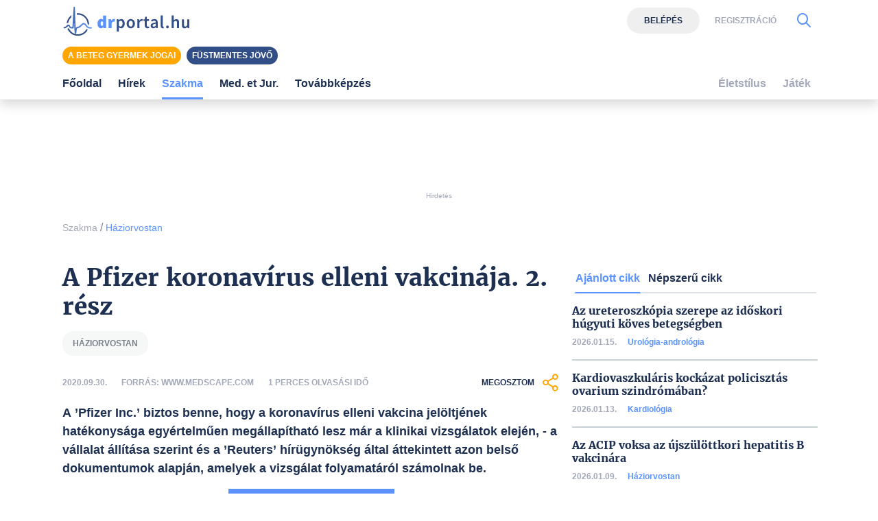

--- FILE ---
content_type: text/html; charset=UTF-8
request_url: https://www.drportal.hu/cikkek/haziorvostan/28367/a-pfizer-koronavirus-elleni-vakcinaja-2-resz
body_size: 10741
content:

<!DOCTYPE html>
<html xmlns="http://www.w3.org/1999/xhtml"
	  lang="hu">
<head prefix="og: https://ogp.me/ns#
			  fb: https://www.facebook.com/2008/fbml">
	<base href="https://www.drportal.hu/">
<meta name="csrf-name" content="csrf_test_name"/>
<meta name="csrf-token" content="af92f07be41f8f6c2f1affc6ca2457ef"/>
<meta charset="utf-8">
<meta name="viewport" content="width=device-width, initial-scale=1"/>
<meta name="format-detection" content="telephone=no">
<title>A Pfizer koronavírus elleni vakcinája. 2. rész</title>

	<meta name="robots" content="index,follow">

<meta name="keywords" content="háziorvostan">
<meta name="description" content="A ’Pfizer Inc.’ biztos benne, hogy a koronavírus elleni vakcina jelöltjének hatékonysága egyértelműen megállapítható lesz már a klinikai vizsgálatok elején, - a vállalat állítása szerint és a ’Reuters’...">
<meta property="og:type" content="article" >
	<meta property="og:url" content="https://www.drportal.hu/cikkek/haziorvostan/28367/a-pfizer-koronavirus-elleni-vakcinaja-2-resz" >
	<meta property="og:locale" content="hu_HU" >
	<meta property="og:site_name" content="DRportal.hu" >
	<meta  content="Háziorvostan" property="article:section">
	<meta  content="A Pfizer koronavírus elleni vakcinája. 2. rész" property="og:title">
	<meta property="og:description" content="A ’Pfizer Inc.’ biztos benne, hogy a koronavírus elleni vakcina jelöltjének hatékonysága egyértelműen megállapítható lesz már a klinikai vizsgálatok elején, - a vállalat állítása szerint és a ’Reuters’..." >
	
	<link rel="canonical" href="https://www.drportal.hu/cikkek/haziorvostan/28367/a-pfizer-koronavirus-elleni-vakcinaja-2-resz">


	<link href="https://www.drportal.hu/assets/vendor/ganlanyuan/tiny-slider/dist/tiny-slider.css?v1649937890" rel="stylesheet"/>
	
<link rel="shortcut icon" href="https://www.drportal.hu/assets/images/favicon/favicon.ico" type="image/x-icon"/>
<link rel="apple-touch-icon" sizes="57x57" href="https://www.drportal.hu/assets/images/favicon/apple-icon-57x57.png">
<link rel="apple-touch-icon" sizes="60x60" href="https://www.drportal.hu/assets/images/favicon/apple-icon-60x60.png">
<link rel="apple-touch-icon" sizes="72x72" href="https://www.drportal.hu/assets/images/favicon/apple-icon-72x72.png">
<link rel="apple-touch-icon" sizes="76x76" href="https://www.drportal.hu/assets/images/favicon/apple-icon-76x76.png">
<link rel="apple-touch-icon"
	  sizes="114x114"
	  href="https://www.drportal.hu/assets/images/favicon/apple-icon-114x114.png">
<link rel="apple-touch-icon"
	  sizes="120x120"
	  href="https://www.drportal.hu/assets/images/favicon/apple-icon-120x120.png">
<link rel="apple-touch-icon"
	  sizes="144x144"
	  href="https://www.drportal.hu/assets/images/favicon/apple-icon-144x144.png">
<link rel="apple-touch-icon"
	  sizes="152x152"
	  href="https://www.drportal.hu/assets/images/favicon/apple-icon-152x152.png">
<link rel="apple-touch-icon"
	  sizes="180x180"
	  href="https://www.drportal.hu/assets/images/favicon/apple-icon-180x180.png">
<link rel="icon"
	  type="image/png"
	  href="https://www.drportal.hu/assets/images/favicon/favicon-32x32.png"
	  sizes="32x32">
<link rel="icon"
	  type="image/png"
	  href="https://www.drportal.hu/assets/images/favicon/android-icon-192x192.png"
	  sizes="192x192">
<link rel="icon"
	  type="image/png"
	  href="https://www.drportal.hu/assets/images/favicon/favicon-96x96.png"
	  sizes="96x96">
<link rel="icon"
	  type="image/png"
	  href="https://www.drportal.hu/assets/images/favicon/favicon-16x16.png"
	  sizes="16x16">
<meta name="msapplication-TileColor" content="#6A9B3C">
<meta name="msapplication-TileImage" content="https://www.drportal.hu/assets/images/favicon/mstile-144x144.png">
<meta name="msapplication-square70x70logo" content="https://www.drportal.hu/assets/images/favicon/smalltile.png"/>
<meta name="msapplication-square150x150logo" content="https://www.drportal.hu/assets/images/favicon/mediumtile.png"/>
<meta name="msapplication-wide310x150logo" content="https://www.drportal.hu/assets/images/favicon/widetile.png"/>
<meta name="msapplication-square310x310logo" content="https://www.drportal.hu/assets/images/favicon/largetile.png"/>

<!--
<script>
    window.dataLayer = window.dataLayer || [];

    function gtag() {
        dataLayer.push(arguments);
    }

    if (localStorage.getItem('consentMode') === null) {
        gtag('consent', 'default', {
            'ad_storage': 'denied',
            'analytics_storage': 'denied',
            'personalization_storage': 'denied',
            'functionality_storage': 'denied',
            'security_storage': 'denied',
        });
    } else {
        gtag('consent', 'default', JSON.parse(localStorage.getItem('consentMode')));
    }

    if (localStorage.getItem('userId') != null) {
        window.dataLayer.push({
            'user_id': localStorage.getItem('userId')
        });
    }
</script>
-->

<link rel="preconnect" href="https://gahu.hit.gemius.pl">
<link rel="preconnect" href="https://cmp.quantcast.com">

<script>
	// (C) 2000-2012 Gemius SA - gemiusAudience -->
	//--><![CDATA[//><!--
	var pp_gemius_identifier = 'AkhKWC7gq4DKDeC_FYhMfpYT7zZdKk9N5pt9mMldUgz.I7';
	if (window.location.pathname!=='/') {
		pp_gemius_identifier = 'nGhAVIijz2f.P1_It8HD28SrLd_KKWbFy7H75L_jfRL.E7';
	}
	var pp_gemius_use_cmp = true;
	var pp_gemius_cmp_timeout = Infinity;

	// lines below shouldn't be edited
	function gemius_pending(i) {window[i] = window[i] || function () {var x = window[i + '_pdata'] = window[i + '_pdata'] || [];x[x.length] = arguments;};};gemius_pending('gemius_hit');gemius_pending('gemius_event');gemius_pending('pp_gemius_hit');gemius_pending('pp_gemius_event');(function (d, t) {try {var gt = d.createElement(t), s = d.getElementsByTagName(t)[0], l = 'http' + ((location.protocol == 'https:') ? 's' : '');gt.setAttribute('async', 'async');gt.setAttribute('defer', 'defer');gt.src = l + '://gahu.hit.gemius.pl/xgemius.js';s.parentNode.insertBefore(gt, s);} catch (e) {}})(document, 'script');
	//--><!]]>
</script>

<!-- 2016 DFP -->
	<script src="https://www.drportal.hu/kepek/DFP/drp_doubleclick.min.js?v=1681721723"></script>

<script>
	var googletag = googletag || {};
	googletag.cmd = googletag.cmd || [];

	googletag.cmd.push(function () {
		googletag.pubads().setTargeting('kategoria', '/cikkek/haziorvostan/28367/a-pfizer-koronavirus-elleni-vakcinaja-2-resz');
		googletag.pubads().setTargeting('keyword',["háziorvostan"] );
						googletag.enableServices();
	});
</script>

<!-- Google Tag Manager -->
<!-- Setting user-scoped custom events, dimensions -->
<script>
	window.dataLayer = window.dataLayer || [];
		window.dataLayer.push({'event': 'user_visit', 'eventCategory': 'Visitor', 'eventAction': 'Látogató', 'eventLabel':'', 'eventValue':0});
					</script>
<script>(function(w,d,s,l,i){w[l]=w[l]||[];w[l].push({'gtm.start':
			new Date().getTime(),event:'gtm.js'});var f=d.getElementsByTagName(s)[0],
		j=d.createElement(s),dl=l!='dataLayer'?'&l='+l:'';j.async=true;j.src=
		'https://www.googletagmanager.com/gtm.js?id='+i+dl;f.parentNode.insertBefore(j,f);
	})(window,document,'script','dataLayer','GTM-P9NTLHW');</script>
<!-- End Google Tag Manager -->

<link rel="stylesheet" href="https://www.drportal.hu/assets/css/dist/default_merged.min.css?v=1760510106">
	<style>
		#navbarSupportedContent:not(.navbar-mobile) .dropdown-menu.show {
		grid-template-rows:  1fr 1fr 1fr 1fr!important;
	}
	#navbarSupportedContent:not(.navbar-mobile) .dropdown-menu.show > *:nth-child(1),#navbarSupportedContent:not(.navbar-mobile) .dropdown-menu.show > *:nth-child(2),#navbarSupportedContent:not(.navbar-mobile) .dropdown-menu.show > *:nth-child(3),#navbarSupportedContent:not(.navbar-mobile) .dropdown-menu.show > *:nth-child(4),.nothing {
		border-left: none!important;
	}
</style>
<style>
		article.cikknezet .lead > a {
			/* These are technically the same, but use both */
			overflow-wrap: break-word;
			word-wrap: break-word;
			word-break: break-word;

			/* Adds a hyphen where the word breaks, if supported (No Blink) */
			hyphens: auto;
		}
	</style>
<style>

    .pixel-fix {
        margin-left: -2px;
    }
	
		.profession > div:not(:last-child) > div {
			border-bottom: 2px solid var(--grey2);
		}

	
	</style>
<style>
	div.popular_box > div:not(:last-child) > div {
		border-bottom: 2px solid var(--grey2);
	}
</style>
<style>.banner_leaderboard{margin-bottom:15px;}</style>
<style>
	#cikkajanlo .content > .row > div:not(:nth-last-child(-n+2)) > div {
		border-bottom: 2px solid var(--grey2);
	}
	@media screen and (max-width: 575px) {
		#cikkajanlo .content > .row > div:not(:nth-last-child(-n+1)) > div {
			border-bottom: 2px solid var(--grey2);
		}
	}
</style>
<style>
	#featured-topics {
		flex: 1;
	}
</style>

</head>
<body>

<div class="container py-2 ">
			<header>
			<div class="section  banner_leaderboard text-center"><!-- /18657929/drp-supersize-belépésnélkül -->
<div id='div-gpt-ad-1621422970245-0' style='height: 90px'>
<script>
googletag.cmd.push(function() { googletag.display('div-gpt-ad-1621422970245-0'); });
</script>
</div><p class="text-muted text-center display-1 mt-1">Hirdetés</p></div>			<div id="breadcrumb"><a class="display-3 text-font-color2" href="https://www.drportal.hu/cikkek">Szakma</a> <span class="sep">/</span> <a class="display-3 text-primary" href="https://www.drportal.hu/cikkek/haziorvostan">Háziorvostan</a></div>
		</header>
			<main id="main-container">
						<article class="cikknezet col-12 mb-5 px-0">
	
	<header>
				<h1 class="text-blue3 ">A Pfizer koronavírus elleni vakcinája. 2. rész</h1>
				<a title="Háziorvostan témakör" class="badge badge-lightgrey text-uppercase mr-2 mb-2" href="/cimkek/haziorvostan">háziorvostan</a>
				<div class="section py-3 row text-uppercase align-items-center">
			<div
				class="col-6 col-sm-auto order-0 order-sm-0 display-2 text-font-color2 font-weight-bold">2020.09.30.</div>
			<div class="col-12 col-sm-auto order-2 order-sm-1 display-2 text-font-color2 font-weight-bold">
                Forrás:
				www.medscape.com			</div>
			<div
				class="col-12 col-sm  order-3 order-sm-2 display-2 text-font-color2 font-weight-bold">1				perces olvasási idő			</div>
			<div class="col-6 col-sm-3 order-1 order-sm-3 text-right">
				<div
					role="button"
					class="share d-inline-flex align-items-center display-2 text-blue3 justify-content-end font-weight-bold"
					aria-label="Megosztom">
					Megosztom					<i class="icon-megosztas ml-2 display-9 text-orange"></i>
				</div>
			</div>
		</div>
	</header>

	<div class="cikk-content">
		<p class="lead display-6 text-blue3 font-weight-bold">
			A ’Pfizer Inc.’ biztos benne, hogy a koronavírus elleni vakcina jelöltjének hatékonysága egyértelműen megállapítható lesz már a klinikai vizsgálatok elején, - a vállalat állítása szerint és a ’Reuters’ hírügynökség által áttekintett azon belső dokumentumok alapján, amelyek a vizsgálat folyamatáról számolnak be.		</p>

        
        
                <div id="not-logged-in" class="offset-sm-4 col-12 col-sm-4 bg-primary p-3 text-white">
                    <p><strong>Kedves Olvasó!</strong></p><p>Ezt a cikket teljes terjedelmében csak regisztrált tagjaink érhetik el.</p><p>Ha Ön már korábban regisztrált a DRportalon, akkor <button class="btn-login-modal border-0 bg-transparent p-0 text-white"><strong>lépjen be</strong></button>, vagy pedig <button class="btn-reg-modal border-0 bg-transparent p-0 text-white"><strong>regisztráljon oldalunkra!</strong></button></p>                </div>

                


	</div>
        
	<footer>
		<div class="section py-3 row text-uppercase align-items-center">
			<div class="col display-2 text-font-color2 font-weight-bold">
			</div>
			<div class="col text-right">
				<div
					role="button"
					class="share d-inline-flex align-items-center display-2 text-blue3 justify-content-end font-weight-bold"
					aria-label="Megosztom">
					Megosztom					<i class="icon-megosztas ml-2 display-9 text-orange"></i>
				</div>
			</div>
		</div>
	</footer>
</article>


	</main>
			<aside>
			<ul id="ajanlott-cikk-list" class="nav nav-tabs w-100" role="tablist">
	<li class="nav-item">
		<a class="nav-link font-weight-bold active" id="ajanlott-cikk2-tab" href="#ajanlott-cikk2" data-bs-toggle="tab" data-height="true" aria-controls="ajanlott-cikk2" aria-selected="true" role="tab">Ajánlott cikk</a>
	</li>
	<li class="nav-item">
		<a class="nav-link font-weight-bold " id="friss-hozzaszolas3-tab" href="#friss-hozzaszolas3" data-bs-toggle="tab" data-height="true" aria-controls="friss-hozzaszolas3" aria-selected="false" role="tab">Friss hozzászólás</a>
	</li>
	<li class="nav-item">
		<a class="nav-link font-weight-bold " id="nepszeru-cikk4-tab" href="#nepszeru-cikk4" data-bs-toggle="tab" data-height="true" aria-controls="nepszeru-cikk4" aria-selected="false" role="tab">Népszerű cikk</a>
	</li>
</ul>
<div class="tab-content w-100">
	<div role="tabpanel" class="tab-pane fade active show" aria-labelledby="ajanlott-cikk2-tab" id="ajanlott-cikk2">
		





	<div class="row mb-5 profession">

		
			<div class="px-2 w-100">

				<div class="h-100 d-flex flex-column justify-content-between pt-3">

					<a class="text-title d-block mb-2 font-weight-bold" href="cikkek/urologia-andrologia/36352/az-ureteroszkopia-szerepe-az-idoskori-hugyuti-koves-betegsegben">Az ureteroszkópia szerepe az időskori húgyuti köves betegségben</a>

					<div class="d-flex display-2 align-items-center pb-3">

						<span class="text-muted font-weight-bold">2026.01.15.</span>

						<div class="text-muted d-inline-block pl-3">

						<span class="font-weight-bold text-blue3">

							
								<a href="cikkek/urologia-andrologia">Urológia-andrológia</a>

								
						</span>

						</div>
					</div>

				</div>

			</div>
			
			<div class="px-2 w-100">

				<div class="h-100 d-flex flex-column justify-content-between pt-3">

					<a class="text-title d-block mb-2 font-weight-bold" href="cikkek/kardiologia/36344/kardiovaszkularis-kockazat-policisztas-ovarium-szindromaban-">Kardiovaszkuláris kockázat policisztás ovarium szindrómában?</a>

					<div class="d-flex display-2 align-items-center pb-3">

						<span class="text-muted font-weight-bold">2026.01.13.</span>

						<div class="text-muted d-inline-block pl-3">

						<span class="font-weight-bold text-blue3">

							
								<a href="cikkek/kardiologia">Kardiológia</a>

								
						</span>

						</div>
					</div>

				</div>

			</div>
			
			<div class="px-2 w-100">

				<div class="h-100 d-flex flex-column justify-content-between pt-3">

					<a class="text-title d-block mb-2 font-weight-bold" href="cikkek/haziorvostan/36327/az-acip-voksa-az-ujszulottkori-hepatitis-b-vakcinara">Az ACIP voksa az újszülöttkori hepatitis B vakcinára</a>

					<div class="d-flex display-2 align-items-center pb-3">

						<span class="text-muted font-weight-bold">2026.01.09.</span>

						<div class="text-muted d-inline-block pl-3">

						<span class="font-weight-bold text-blue3">

							
								<a href="cikkek/haziorvostan">Háziorvostan</a>

								
						</span>

						</div>
					</div>

				</div>

			</div>
			
			<div class="px-2 w-100">

				<div class="h-100 d-flex flex-column justify-content-between pt-3">

					<a class="text-title d-block mb-2 font-weight-bold" href="cikkek/tudogyogyaszat/36326/amikor-az-alkohol-es-a-copd-talalkozik-a-tudo-szenved">Amikor az alkohol és a COPD találkozik, a tüdő szenved</a>

					<div class="d-flex display-2 align-items-center pb-3">

						<span class="text-muted font-weight-bold">2026.01.08.</span>

						<div class="text-muted d-inline-block pl-3">

						<span class="font-weight-bold text-blue3">

							
								<a href="cikkek/tudogyogyaszat">Tüdőgyógyászat</a>

								
						</span>

						</div>
					</div>

				</div>

			</div>
			
	</div>

	
	</div>
		<div role="tabpanel" class="tab-pane fade " aria-labelledby="friss-hozzaszolas3-tab" id="friss-hozzaszolas3">
				<script>
			document.querySelector('#friss-hozzaszolas3-tab').parentNode.classList.add('d-none');
			if (
				document.querySelector('#friss-hozzaszolas3-list > li') &&
				document.querySelectorAll('#friss-hozzaszolas3-list > li').length ===
				document.querySelectorAll('#friss-hozzaszolas3-list > li.d-none').length
			) {
				document.querySelector('#friss-hozzaszolas3-list').classList.add('d-none');
			}
		</script>
			</div>
		<div role="tabpanel" class="tab-pane fade " aria-labelledby="nepszeru-cikk4-tab" id="nepszeru-cikk4">
		

<div class="row mb-5 popular_box">

	
		<div class="px-2 w-100">

			<div class="h-100 d-flex flex-column justify-content-between pt-3">

				<a class="text-title d-block mb-2 font-weight-bold" href="cikkek/urologia-andrologia/36352/az-ureteroszkopia-szerepe-az-idoskori-hugyuti-koves-betegsegben">Az ureteroszkópia szerepe az időskori húgyuti köves betegségben</a>

				<div class="d-flex align-items-center display-2 pb-3">

					<span class="text-muted font-weight-bold">2026.01.15.</span>

					<div class="text-muted d-inline-block pl-3">

					<span class="display-2 font-weight-bold text-blue3">

						
							<a href="cikkek/urologia-andrologia">Urológia-andrológia</a>

							
					</span>

					</div>

				</div>

			</div>

		</div>

		
		<div class="px-2 w-100">

			<div class="h-100 d-flex flex-column justify-content-between pt-3">

				<a class="text-title d-block mb-2 font-weight-bold" href="cikkek/kardiologia/36344/kardiovaszkularis-kockazat-policisztas-ovarium-szindromaban-">Kardiovaszkuláris kockázat policisztás ovarium szindrómában?</a>

				<div class="d-flex align-items-center display-2 pb-3">

					<span class="text-muted font-weight-bold">2026.01.13.</span>

					<div class="text-muted d-inline-block pl-3">

					<span class="display-2 font-weight-bold text-blue3">

						
							<a href="cikkek/kardiologia">Kardiológia</a>

							
					</span>

					</div>

				</div>

			</div>

		</div>

		
		<div class="px-2 w-100">

			<div class="h-100 d-flex flex-column justify-content-between pt-3">

				<a class="text-title d-block mb-2 font-weight-bold" href="cikkek/haziorvostan/36327/az-acip-voksa-az-ujszulottkori-hepatitis-b-vakcinara">Az ACIP voksa az újszülöttkori hepatitis B vakcinára</a>

				<div class="d-flex align-items-center display-2 pb-3">

					<span class="text-muted font-weight-bold">2026.01.09.</span>

					<div class="text-muted d-inline-block pl-3">

					<span class="display-2 font-weight-bold text-blue3">

						
							<a href="cikkek/haziorvostan">Háziorvostan</a>

							
					</span>

					</div>

				</div>

			</div>

		</div>

		
		<div class="px-2 w-100">

			<div class="h-100 d-flex flex-column justify-content-between pt-3">

				<a class="text-title d-block mb-2 font-weight-bold" href="cikkek/tudogyogyaszat/36326/amikor-az-alkohol-es-a-copd-talalkozik-a-tudo-szenved">Amikor az alkohol és a COPD találkozik, a tüdő szenved</a>

				<div class="d-flex align-items-center display-2 pb-3">

					<span class="text-muted font-weight-bold">2026.01.08.</span>

					<div class="text-muted d-inline-block pl-3">

					<span class="display-2 font-weight-bold text-blue3">

						
							<a href="cikkek/tudogyogyaszat">Tüdőgyógyászat</a>

							
					</span>

					</div>

				</div>

			</div>

		</div>

		
</div>


	</div>
	</div>
		</aside>
	</div>

	<div class="container full-width" >
		<div class="row">
			<div class="col-12">
				


<div id="cikkajanlo" class="cikkajanlo mb-5 mt-4" role="region" aria-label="Kapcsolódó cikkek">
	<div class="header row mb-3">
		<div class="col-12 col-md-8">
			<p class="display-7 text-primary font-weight-bold">Kapcsolódó cikkek</p>
		</div>
		<div class="d-none d-md-block col-md-4 text-right">
						<a href="/cikkek/haziorvostan" class="display-5 text-primary font-weight-bold"
			   >Összes&nbsp;cikk&nbsp;a témában&nbsp;<i class="icon-nyil_jobb display-8 align-middle text-grey1 ml-3"></i>
			</a>
					</div>
	</div>
	<div class="content d-md-flex flex-md-wrap flex-md-row mt-3 justify-content-between">
		<div class="row">

						<div class="col-12 col-sm-6 mb-3 d-flex flex-column">
				<a class="text-title d-block mb-2 font-weight-bold"
				   href="cikkek/haziorvostan/1267/a-glutenallergia-emeli-a-halalozasi-kockazatot">A gluténallergia emeli a halálozási kockázatot</a>
				<div class="d-flex align-items-center display-2 mt-auto pb-3">
					<span class="text-muted font-weight-bold">2009.09.17.</span>
					<div class="text-muted d-inline-block pl-3">
					<span class="display-2 font-weight-bold text-blue3">
						
							<a href="cikkek/haziorvostan">Háziorvostan</a>

												</span>
					</div>
				</div>
			</div>

							<div class="col-12 col-sm-6 mb-3 d-flex flex-column">
				<a class="text-title d-block mb-2 font-weight-bold"
				   href="cikkek/haziorvostan/1287/utazasi-orvostani-utazasi-medicina-tovabbkepzo-tanfolyam">Utazási orvostani (utazási medicina) továbbképző tanfolyam</a>
				<div class="d-flex align-items-center display-2 mt-auto pb-3">
					<span class="text-muted font-weight-bold">2009.10.16.</span>
					<div class="text-muted d-inline-block pl-3">
					<span class="display-2 font-weight-bold text-blue3">
						
							<a href="cikkek/haziorvostan">Háziorvostan</a>

												</span>
					</div>
				</div>
			</div>

							<div class="col-12 col-sm-6 mb-3 d-flex flex-column">
				<a class="text-title d-block mb-2 font-weight-bold"
				   href="cikkek/haziorvostan/1317/az-otthoni-szakapolas-es-az-otthoni-hospice-gondozas-elrendelhetosege">Az otthoni szakápolás és az otthoni hospice gondozás elrendelhetősége</a>
				<div class="d-flex align-items-center display-2 mt-auto pb-3">
					<span class="text-muted font-weight-bold">2009.10.22.</span>
					<div class="text-muted d-inline-block pl-3">
					<span class="display-2 font-weight-bold text-blue3">
						
							<a href="cikkek/haziorvostan">Háziorvostan</a>

												</span>
					</div>
				</div>
			</div>

							<div class="col-12 col-sm-6 mb-3 d-flex flex-column">
				<a class="text-title d-block mb-2 font-weight-bold"
				   href="cikkek/haziorvostan/1318/az-otthoni-szakapolas-es-az-otthoni-hospice-gondozas-dokumentalasa-i">Az otthoni szakápolás és az otthoni hospice gondozás dokumentálása I.</a>
				<div class="d-flex align-items-center display-2 mt-auto pb-3">
					<span class="text-muted font-weight-bold">2009.10.21.</span>
					<div class="text-muted d-inline-block pl-3">
					<span class="display-2 font-weight-bold text-blue3">
						
							<a href="cikkek/haziorvostan">Háziorvostan</a>

												</span>
					</div>
				</div>
			</div>

							<div class="col-12 col-sm-6 mb-3 d-flex flex-column">
				<a class="text-title d-block mb-2 font-weight-bold"
				   href="cikkek/haziorvostan/1319/alpha-otthoni-tavmonitorozas-es-dontestamogatas">Alpha: Otthoni távmonitorozás és döntéstámogatás</a>
				<div class="d-flex align-items-center display-2 mt-auto pb-3">
					<span class="text-muted font-weight-bold">2009.10.21.</span>
					<div class="text-muted d-inline-block pl-3">
					<span class="display-2 font-weight-bold text-blue3">
						
							<a href="cikkek/haziorvostan">Háziorvostan</a>

												</span>
					</div>
				</div>
			</div>

							<div class="col-12 col-sm-6 mb-3 d-flex flex-column">
				<a class="text-title d-block mb-2 font-weight-bold"
				   href="cikkek/haziorvostan/1327/az-egeszsegorzo-alkoholfogyasztas-tobb-kart-okoz-mint-a-hasznot">Az "egészségőrző" alkoholfogyasztás több kárt okoz, mint a hasznot</a>
				<div class="d-flex align-items-center display-2 mt-auto pb-3">
					<span class="text-muted font-weight-bold">2009.10.22.</span>
					<div class="text-muted d-inline-block pl-3">
					<span class="display-2 font-weight-bold text-blue3">
						
							<a href="cikkek/haziorvostan">Háziorvostan</a>

												</span>
					</div>
				</div>
			</div>

							<div class="col-12 col-sm-6 mb-3 d-flex flex-column">
				<a class="text-title d-block mb-2 font-weight-bold"
				   href="cikkek/haziorvostan/1344/az-otthoni-szakapolas-es-az-otthoni-hospice-gondozas-dokumentalasa-ii">Az otthoni szakápolás és az otthoni hospice gondozás dokumentálása II.</a>
				<div class="d-flex align-items-center display-2 mt-auto pb-3">
					<span class="text-muted font-weight-bold">2009.10.27.</span>
					<div class="text-muted d-inline-block pl-3">
					<span class="display-2 font-weight-bold text-blue3">
						
							<a href="cikkek/haziorvostan">Háziorvostan</a>

												</span>
					</div>
				</div>
			</div>

							<div class="col-12 col-sm-6 mb-3 d-flex flex-column">
				<a class="text-title d-block mb-2 font-weight-bold"
				   href="cikkek/haziorvostan/1348/miert-lepnek-fel-gorcsrohamok-alkoholmegvonas-eseten">Miért lépnek fel görcsrohamok alkoholmegvonás esetén?</a>
				<div class="d-flex align-items-center display-2 mt-auto pb-3">
					<span class="text-muted font-weight-bold">2009.10.27.</span>
					<div class="text-muted d-inline-block pl-3">
					<span class="display-2 font-weight-bold text-blue3">
						
							<a href="cikkek/haziorvostan">Háziorvostan</a>

												</span>
					</div>
				</div>
			</div>

				

		</div>
	</div>
</div>

			</div>
		</div>
	</div>



<nav
		id="mainmenu"
		class="navbar navbar-light navbar-expand-xl bg-white mb-3 py-0 px-0 shadow d-print-none flex-column flex-wrap fixed-top"
		>

	<div class="container flex-column bg-white">
		<div class="d-flex flex-nowrap bg-white py-2 w-100">
						<button class="navbar-toggler collapsed border-0 mr-3 mr-sm-3" type="button" data-toggle="collapse"
					data-target="#navbarSupportedContent" aria-controls="navbarSupportedContent"
					aria-expanded="false" aria-label="Menü megjelenítése vagy elrejtése" title="Menü megjelenítése vagy elrejtése">
				<svg id="burgericon" width="32" height="32" viewBox="0 0 32 32" xmlns="http://www.w3.org/2000/svg">
					<path stroke="#444444" d="M29,6H3A1,1,0,0,0,3,8H29a1,1,0,0,0,0-2Z"/>
					<path stroke="#444444" d="M3,17H16a1,1,0,0,0,0-2H3a1,1,0,0,0,0,2Z"/>
					<path stroke="#444444" d="M25,24H3a1,1,0,0,0,0,2H25a1,1,0,0,0,0-2Z"/>
				</svg>
			</button>
			
			<div class="logo d-flex align-items-center mr-auto">
									<a href="https://www.drportal.hu/" title="DRportal.hu főoldala" class="d-flex flex-column">
						<img src="/assets/images/logo.svg" width="199" height="32" alt="DRportal.hu logó"
							 class="img-fluid">
					</a>
								</div>

						<div class="socialbuttons my-auto d-flex ml-3 m-sm-0">
									<div class="actionbuttons d-none d-lg-flex align-items-center">
							<button class="btn-login-modal btn display-2 btn-lightgrey2 text-blue3" data-target="#login-modal">Belépés</button>
	<button class="btn-reg-modal display-2 text-grey3 text-uppercase border-0 bg-transparent font-weight-bold ml-3"
			data-target="#reg-modal">Regisztráció</button>
					</div>
				
				<button class="btn-search-modal d-flex align-items-center border-0 bg-transparent text-blue5 ml-3 "
						aria-label="Kereső mutatása" title="Keresés" data-target="#search-modal">
					<i class="icon-kereses icon-2x display-8"></i>
				</button>
				<form action="https://www.drportal.hu/kereses_talalatok" class="form-inline ml-sm-auto w-100 d-none" method="post" accept-charset="utf-8">
<input type="hidden" name="csrf_test_name" value="af92f07be41f8f6c2f1affc6ca2457ef" />

				</form>
			</div>
					</div>

                <!--Kiemelt témák-->
                <div id="featured-topics-wrap" class="d-flex flex-nowrap bg-white py-2 w-100">

					
                    <div id="featured-topics">
                                            <a class="btn text-white display-2 pt-1 pb-1 pl-2 pr-2 btn-line-height-sm mr-1 mb-1 mb-sm-0 btn-orange" href="/cimkek/A-beteg-gyermekek-jogai"  title="A beteg gyermek jogai">A beteg gyermek jogai</a>
                                            <a class="btn text-white display-2 pt-1 pb-1 pl-2 pr-2 btn-line-height-sm mr-1 mb-1 mb-sm-0 btn-blue2" href="/cimkek/Fustmentes-jovo"  title="Füstmentes jövő">Füstmentes jövő</a>
                                        </div>

					
					
                </div>

				<div class="collapse navbar-collapse  w-100 bg-white" id="navbarSupportedContent">
						<ul class="navbar-nav w-100 justify-content-between">
									<li class="nav-item px-3 px-lg-2 menu-item-type-post_type " data-rel="">
							<a
			href="/"
			title="Főoldal"
			class="nav-link font-weight-bold px-2 px-xl-0"
				>
		Főoldal	</a>
					</li>
									<li class="nav-item px-3 px-lg-2 menu-item-type-post_type eu-hirek" data-rel="eu-hirek">
							<a
			href="/eu-hirek"
			title="Hírek"
			class="nav-link font-weight-bold px-2 px-xl-0"
				>
		Hírek	</a>
					</li>
									<li class="nav-item px-3 px-lg-2 menu-item-type-post_type cikkek" data-rel="cikkek">
						
							<a class="dropdown-toggle nav-link font-weight-bold px-2 px-xl-0 active" href="#" id="navbarDropdown2" role="button"
							   data-toggle="dropdown"
							   aria-haspopup="true" aria-expanded="false" aria-label="Szakma kategória kibontása vagy összecsukása">
								Szakma							</a>
							<div class="dropdown-menu border-0 pt-0" aria-labelledby="navbarDropdown2">
									<a
			href="/cikkek"
			title="Összes hír"
			class="dropdown-item font-weight-bold px-2 px-xl-0"
				>
		Összes hír	</a>
	<a
			href="/cimkek/szezonalis-allergia"
			title="Allergia"
			class="dropdown-item font-weight-bold px-2 px-xl-0"
				>
		Allergia	</a>
	<a
			href="/cikkek/belgyogyaszat"
			title="Belgyógyászat"
			class="dropdown-item font-weight-bold px-2 px-xl-0"
				>
		Belgyógyászat	</a>
	<a
			href="/cikkek/borgyogyaszat"
			title="Bőrgyógyászat"
			class="dropdown-item font-weight-bold px-2 px-xl-0"
				>
		Bőrgyógyászat	</a>
	<a
			href="/cikkek/diabetologia"
			title="Diabetológia"
			class="dropdown-item font-weight-bold px-2 px-xl-0"
				>
		Diabetológia	</a>
	<a
			href="/cikkek/ful-orr-gegegyogyaszat"
			title="Fül-, orr-, gégegyógyászat"
			class="dropdown-item font-weight-bold px-2 px-xl-0"
				>
		Fül-, orr-, gégegyógyászat	</a>
	<a
			href="/cikkek/gasztroenterologia"
			title="Gasztroenterológia"
			class="dropdown-item font-weight-bold px-2 px-xl-0"
				>
		Gasztroenterológia	</a>
	<a
			href="/cikkek/gyermekgyogyaszat"
			title="Gyermekgyógyászat"
			class="dropdown-item font-weight-bold px-2 px-xl-0"
				>
		Gyermekgyógyászat	</a>
	<a
			href="/cikkek/haziorvostan"
			title="Háziorvostan"
			class="dropdown-item font-weight-bold px-2 px-xl-0"
				>
		Háziorvostan	</a>
	<a
			href="/cikkek/hematologia"
			title="Hematológia"
			class="dropdown-item font-weight-bold px-2 px-xl-0"
				>
		Hematológia	</a>
	<a
			href="/cikkek/immunonkologia"
			title="Immunonkológia"
			class="dropdown-item font-weight-bold px-2 px-xl-0"
				>
		Immunonkológia	</a>
	<a
			href="/cikkek/infektologia"
			title="Infektológia"
			class="dropdown-item font-weight-bold px-2 px-xl-0"
				>
		Infektológia	</a>
	<a
			href="/cikkek/kardiologia"
			title="Kardiológia"
			class="dropdown-item font-weight-bold px-2 px-xl-0"
				>
		Kardiológia	</a>
	<a
			href="/cikkek/klinikai-onkologia"
			title="Klinikai onkológia"
			class="dropdown-item font-weight-bold px-2 px-xl-0"
				>
		Klinikai onkológia	</a>
	<a
			href="/cikkek/neurologia"
			title="Neurológia"
			class="dropdown-item font-weight-bold px-2 px-xl-0"
				>
		Neurológia	</a>
	<a
			href="/cikkek/pszichiatria"
			title="Pszichiátria"
			class="dropdown-item font-weight-bold px-2 px-xl-0"
				>
		Pszichiátria	</a>
	<a
			href="/cikkek/reumatologia"
			title="Reumatológia"
			class="dropdown-item font-weight-bold px-2 px-xl-0"
				>
		Reumatológia	</a>
	<a
			href="/cikkek/szuleszet-nogyogyaszat"
			title="Szülészet-nőgyógyászat"
			class="dropdown-item font-weight-bold px-2 px-xl-0"
				>
		Szülészet-nőgyógyászat	</a>
	<a
			href="/cikkek/urologia-andrologia"
			title="Urológia-andrológia"
			class="dropdown-item font-weight-bold px-2 px-xl-0"
				>
		Urológia-andrológia	</a>
	<a
			href="/cikkek/tudogyogyaszat"
			title="Tüdőgyógyászat"
			class="dropdown-item font-weight-bold px-2 px-xl-0"
				>
		Tüdőgyógyászat	</a>
	<a
			href="/cikkek/egyeb"
			title="Egyéb"
			class="dropdown-item font-weight-bold px-2 px-xl-0"
				>
		Egyéb	</a>
							</div>

											</li>
									<li class="nav-item px-3 px-lg-2 menu-item-type-post_type med-et-jur" data-rel="med-et-jur">
						
							<a class="dropdown-toggle nav-link font-weight-bold px-2 px-xl-0" href="#" id="navbarDropdown32" role="button"
							   data-toggle="dropdown"
							   aria-haspopup="true" aria-expanded="false" aria-label="Med. et Jur. kategória kibontása vagy összecsukása">
								Med. et Jur.							</a>
							<div class="dropdown-menu border-0 pt-0" aria-labelledby="navbarDropdown32">
									<a
			href="/cimkek/A-beteg-gyermekek-jogai"
			title="A beteg gyermek jogai"
			class="dropdown-item font-weight-bold px-2 px-xl-0"
				>
		A beteg gyermek jogai	</a>
	<a
			href="/cikkek/tovabbkepzesek"
			title="Jogi tanfolyam"
			class="dropdown-item font-weight-bold px-2 px-xl-0"
				>
		Jogi tanfolyam	</a>
	<a
			href="med-et-jur"
			title="Szakmai cikkek"
			class="dropdown-item font-weight-bold px-2 px-xl-0"
				>
		Szakmai cikkek	</a>
	<a
			href="/eja"
			title="Digitális lapszámok"
			class="dropdown-item font-weight-bold px-2 px-xl-0"
				>
		Digitális lapszámok	</a>
							</div>

											</li>
									<li class="nav-item px-3 px-lg-2 menu-item-type-post_type cikkektovabbkepzesek" data-rel="cikkektovabbkepzesek">
							<a
			href="cikkek/tovabbkepzesek"
			title="Továbbképzés"
			class="nav-link font-weight-bold px-2 px-xl-0"
				>
		Továbbképzés	</a>
					</li>
									<li class="nav-item px-3 px-lg-2 menu-item-type-post_type eletstilus" data-rel="eletstilus">
							<a
			href="/eletstilus"
			title="Életstílus"
			class="nav-link font-weight-bold px-2 px-xl-0"
				>
		Életstílus	</a>
					</li>
									<li class="nav-item px-3 px-lg-2 menu-item-type-post_type jatekok" data-rel="jatekok">
							<a
			href="/jatekok"
			title="Játék"
			class="nav-link font-weight-bold px-2 px-xl-0"
				>
		Játék	</a>
					</li>
							</ul>
		</div>
			</div>
</nav>

<footer>

		<div class="container display-4 text-font-color2 pt-4 pb-2">
			<div class="row text-center text-xl-left mb-3">
				<div class="col-12 col-md-3">
					<a href="https://www.drportal.hu/" title="DRportal.hu főoldala">
						<img src="/assets/images/logo.svg" width="199" height="32" alt="DRportal.hu logó"
							 class="img-fluid">
					</a>
				</div>
				<div class="col-12 col-md-9 mt-3 mt-md-0 d-flex align-items-center flex-wrap ml-auto text-center display-5 justify-content-center justify-content-lg-between">

													<a href="/" target="_self"
							   class="text-font-color2 px-2 py-1">
								Főoldal							</a>
													<a href="/eu-hirek" target="_self"
							   class="text-font-color2 px-2 py-1">
								Hírek							</a>
													<a href="/cikkek" target="_self"
							   class="text-font-color2 px-2 py-1">
								Szakma							</a>
													<a href="med-et-jur" target="_self"
							   class="text-font-color2 px-2 py-1">
								Med. et Jur.							</a>
													<a href="/cikkek/tovabbkepzesek" target="_self"
							   class="text-font-color2 px-2 py-1">
								Továbbképzés							</a>
													<a href="/eletstilus" target="_self"
							   class="text-font-color2 px-2 py-1">
								Életstílus							</a>
													<a href="/jatekok" target="_self"
							   class="text-font-color2 px-2 py-1">
								Játék							</a>
						
				</div>
			</div>
			<div class="row display-3">
				<div class="col-12 col-md-4 text-center text-md-left pt-3 pt-sm-2">
					<p>©&nbsp;2009-2026&nbsp;DRportal.hu - Minden&nbsp;jog&nbsp;fenntartva!</p>
				</div>
				<div class="col-12 col-md ml-auto text-center text-md-right py-2 pb-xl-0 pt-xl-2">
					<a href="/felhasznalasi-feltetelek" target="_self"
					   class="text-font-color2 px-2 d-block d-md-inline-flex">
						Felhasználási&nbsp;feltételek
					</a>
					<a href="/adatkezelesi-szabalyzat" target="_self"
					   class="text-font-color2 px-2 d-block d-md-inline-flex">
						Adatkezelési&nbsp;szabályzat
					</a>
					<a href="/impresszum" target="_self"
					   class="text-font-color2 px-2 d-block d-md-inline-flex">
						Impresszum
					</a>
					<a href="/kepek/dokumentumok/DrP_mediajanlat.pdf" target="_blank"
					   class="text-font-color2 px-2 d-block d-md-inline-flex">
						Médiaajánlat
					</a>
				</div>
				<div class="col-12 col-md-1 d-flex align-items-center justify-content-center justify-content-lg-end">
					<a href="https://www.facebook.com/DRportal/"
					   role="button"
                       target="_blank"
					   class="social-fb text-font-color2 px-1 mt-1"
					   title="DRportal.hu Facebook profil"
					   aria-label="DRportal.hu Facebook profil"
					>
						<i class="icon-facebook display-7"></i>
					</a>

					<a href="https://www.instagram.com/drportal_orvosoknak/"
					   role="button"
                       target="_blank"
					   class="social-fb text-font-color2 px-1 mt-1"
					   title="DRportal.hu Instagram profil"
					   aria-label="DRportal.hu Instagram profil"
					>
						<i class="icon-instagram display-7"></i>
					</a>

					<a href="https://www.linkedin.com/company/drportal/"
					   role="button"
                       target="_blank"
					   class="social-fb text-font-color2 px-1 mt-1"
					   title="DRportal.hu LinkedIn profil"
					   aria-label="DRportal.hu LinkedIn profil"
					>
						<i class="icon-linkedin display-7"></i>
					</a>

				</div>
			</div>
		</div>

</footer>

<div id="modalBox" class="modal fade" tabindex="-1" role="dialog" aria-hidden="true">
	<div class="modal-dialog modal-dialog-centered">
		<div class="modal-content bg-white box-shadow px-3">
		</div>
	</div>
</div>
<script>
    var BASE_URL = "https://www.drportal.hu/";
	var GTM_ID = "GTM-P9NTLHW";
</script>

<!-- Google Tag Manager (noscript) -->
<noscript><iframe src="https://www.googletagmanager.com/ns.html?id=GTM-P9NTLHW"
                  height="0" width="0" style="display:none;visibility:hidden"></iframe></noscript>
<!-- End Google Tag Manager (noscript) -->

		<script src="https://www.drportal.hu/assets/vendor/ganlanyuan/tiny-slider/dist/min/tiny-slider.js?v1649937890"></script>
		
<script src="https://www.drportal.hu/assets/js/dist/default_merged.min.js?v=1760510107"  ></script>
	
<template id="social_template">
	<style>
		.modal-header .close {
			border-radius: 25px;
			line-height: 8px;
		}
		@media screen and (min-width: 576px) {
			.modal-header .close {
				margin: 0 0 0 -40px !important;
			}
		}
	</style>

	<div class="alert modal-header align-items-center">
		<div class="display-8 m-0 text-center font-weight-bold mx-auto d-block d-sm-flex align-items-center modal-title">
			MEGOSZTÁS
		</div>
		<div>
			<button type="button" class="close border-0" data-dismiss="modal" aria-label="Bezárás">
				<span aria-hidden="true">&times;</span>
			</button>
		</div>
	</div>
	<div class="d-flex justify-content-center align-content-center my-4 px-2">
		<a href="" class="mx-2 mx-md-4 fb-link" target="_blank"><img src="" width="54" height="54"
																	 class="img-fluid"/></a>
		<a href="" class="mx-2 mx-md-4 messenger-link" target="_blank"><img src="" width="54" height="54"
																			class="img-fluid"/></a>
		<a href="" class="mx-2 mx-md-4 twitter-link" target="_blank"><img src="" width="54" height="54"
																		  class="img-fluid"/></a>
		<a href="" class="mx-2 mx-md-4 mailto-link" target="_blank"><img src="" width="54" height="54"
																		 class="img-fluid"/></a>
	</div>
</template>

<script>
	ready(function () {

		let share_buttons = document.querySelectorAll('.share');

		share_buttons.forEach((button) => {

			button.addEventListener('click', function (e) {

				// Test to see if the browser supports the HTML template element by checking
				// for the presence of the template element's content attribute.
				if ('content' in document.createElement('template')) {

					// Instantiate the table with the existing HTML tbody
					// and the row with the template
					let tbody = document.querySelector('tbody');

					let template = document.querySelector('#social_template');

					// Clone the new row and insert it into the table
					let clone = template.content.cloneNode(true);

					let fb_link = clone.querySelector('.fb-link');
					let messenger_link = clone.querySelector('.messenger-link');
					let twitter_link = clone.querySelector('.twitter-link');
					let mailto_link = clone.querySelector('.mailto-link');

					fb_link.href = 'https://www.facebook.com/sharer/sharer.php?u=' + encodeURIComponent(window.location.href);
					let fb_img = fb_link.querySelector('img');
					fb_img.src = '/assets/images/fb-logo.svg';

					messenger_link.href = 'https://www.facebook.com/sharer/sharer.php?mode=message&u=' + encodeURIComponent(window.location.href);
					let messenger_img = messenger_link.querySelector('img');
					messenger_img.src = '/assets/images/messenger.svg';

					twitter_link.href = 'https://www.twitter.com/share?url=' + encodeURIComponent(window.location.href);
					let twitter_img = twitter_link.querySelector('img');
					twitter_img.src = '/assets/images/twitter.svg';

					mailto_link.href = 'mailto:?body=' + encodeURIComponent(window.location.href);
					let mailto_img = mailto_link.querySelector('img');
					mailto_img.src = '/assets/images/envelope.svg';

					let templateToStringHelper = document.createElement("div");
					templateToStringHelper.appendChild(clone);
					let modal_content = templateToStringHelper.innerHTML;

					new BSN.Modal(
						'#modalBox', // target selector
						{ // options object
							content: modal_content, // sets modal content
							backdrop: 'static', // we don't want to dismiss Modal when Modal or backdrop is the click event target
							keyboard: false // we don't want to dismiss Modal on pressing Esc key
						}
					).show();

				}

			}, false);

		});

	});
</script>


<script>
	document.getElementById('burgericon').addEventListener('click', function (e) {
		const navbar = document.getElementById('mainmenu');
		const dropdowns = document.querySelectorAll('.navbar-nav li > a.dropdown:first-child');

		navbar.classList.toggle('open');
		if (!navbar.classList.contains('open')) {
			dropdowns.forEach((item) => {
				item.classList.remove('dropup');
			})
		}
	});
</script>

<script>
	ready(function () {
		let dropdowns = [];
		if (window.innerWidth<1200) {
			dropdowns = document.querySelectorAll('.navbar-nav .dropdown-toggle');
		}
		dropdowns.forEach((item) => {
			let dropdown = new BSN.Dropdown( item, true );
			item.parentNode.addEventListener('show.bs.dropdown', function(event){
				event.target.classList.toggle('dropup');
			}, false);
			item.parentNode.addEventListener('hide.bs.dropdown', function(event){
				event.target.classList.toggle('dropup');
			}, false);
		});


		// find all tablist
		let tablists = document.querySelectorAll('[role=tablist]');

		// initialize the component for all items in the collection
        Array.from(tablists).forEach(
            (tabs) => {
                // let's give the initialization a JavaScript reference for the "target" option
                let tabsCollection = tabs.querySelectorAll('a:not(.tab-excluded)');

                Array.from(tabsCollection).forEach(
                    tab => new BSN.Tab( tab )
                );
            }
        )
	});
</script>

<noscript class="deferred-styles">
    <link rel="stylesheet" href="/assets/css/dist/bootstrap_drportal_deffered.min.css?v=1760510105"/>
</noscript>
<script>
    let loadDeferredStyles = function() {
        let addStylesNode = document.querySelectorAll("noscript.deferred-styles");
        if (addStylesNode.length>0) {
            addStylesNode.forEach(function(item) {
                let replacement = document.createElement("div");
                replacement.innerHTML = item.textContent;
                document.body.appendChild(replacement)
                item.parentElement.removeChild(item);
            });
        }
    };
    let raf = window.requestAnimationFrame || window.mozRequestAnimationFrame ||
        window.webkitRequestAnimationFrame || window.msRequestAnimationFrame;
    if (raf) raf(function() { window.setTimeout(loadDeferredStyles, 0); });
    else window.addEventListener('load', loadDeferredStyles);
</script>
<script defer src="https://static.cloudflareinsights.com/beacon.min.js/vcd15cbe7772f49c399c6a5babf22c1241717689176015" integrity="sha512-ZpsOmlRQV6y907TI0dKBHq9Md29nnaEIPlkf84rnaERnq6zvWvPUqr2ft8M1aS28oN72PdrCzSjY4U6VaAw1EQ==" data-cf-beacon='{"version":"2024.11.0","token":"50fd4d89fd2441aaadba493b09ba11bb","r":1,"server_timing":{"name":{"cfCacheStatus":true,"cfEdge":true,"cfExtPri":true,"cfL4":true,"cfOrigin":true,"cfSpeedBrain":true},"location_startswith":null}}' crossorigin="anonymous"></script>
</body>
</html>


--- FILE ---
content_type: text/html; charset=utf-8
request_url: https://www.google.com/recaptcha/api2/aframe
body_size: 134
content:
<!DOCTYPE HTML><html><head><meta http-equiv="content-type" content="text/html; charset=UTF-8"></head><body><script nonce="o5inSpQ1kLHNtqT1AhMtbw">/** Anti-fraud and anti-abuse applications only. See google.com/recaptcha */ try{var clients={'sodar':'https://pagead2.googlesyndication.com/pagead/sodar?'};window.addEventListener("message",function(a){try{if(a.source===window.parent){var b=JSON.parse(a.data);var c=clients[b['id']];if(c){var d=document.createElement('img');d.src=c+b['params']+'&rc='+(localStorage.getItem("rc::a")?sessionStorage.getItem("rc::b"):"");window.document.body.appendChild(d);sessionStorage.setItem("rc::e",parseInt(sessionStorage.getItem("rc::e")||0)+1);localStorage.setItem("rc::h",'1769039670727');}}}catch(b){}});window.parent.postMessage("_grecaptcha_ready", "*");}catch(b){}</script></body></html>

--- FILE ---
content_type: image/svg+xml
request_url: https://www.drportal.hu/assets/images/logo.svg
body_size: 1988
content:
<?xml version="1.0" encoding="UTF-8"?>
<svg enable-background="new 0 0 2770 606" version="1.1" viewBox="0 0 2770 606" xml:space="preserve" xmlns="http://www.w3.org/2000/svg">
<style type="text/css">
	.st0{fill:#5A93FD;}
	.st1{fill:#314F86;}
	.st2{fill:url(#a);}
</style>

	<path class="st0" d="m785.4 267.8c19.4 0 31 7.2 41.8 18l-2.2-25.9v-58.3h61.9v250.6h-50.4l-4.3-16.6h-1.4c-12.2 12.2-29.5 20.9-45.4 20.9-44.6 0-73.4-36-73.4-94.3 0-59.1 36.7-94.4 73.4-94.4zm16.6 138.3c9.4 0 16.6-2.9 23-13v-66.2c-7.2-6.5-16.6-8.6-24.5-8.6-13 0-25.2 11.5-25.2 43.2 0 32.3 10.1 44.6 26.7 44.6z"/>
	<path class="st0" d="m937.7 272.2h50.4l4.3 31h1.4c13.3-24.5 33.5-35.3 51.1-35.3 11.2 0 17.3 1.4 22.3 3.6l-10.1 53.3c-6.5-1.4-12.2-2.9-20.2-2.9-13 0-28.8 7.9-37.4 30.2v100.1h-61.9v-180z"/>
	<path class="st1" d="m1144 466.6v55.4h-41.4v-246.6h34.2l2.9 18.7h1.4c14.8-12.6 33.8-23 53.3-23 43.9 0 69.5 35.3 69.5 90 0 60.5-36.4 95.4-75.6 95.4-15.5 0-31-7.2-45.4-19.4l1.1 29.5zm35.6-44.3c23.4 0 41.4-20.9 41.4-60.8 0-35.3-11.5-56.2-38.2-56.2-13 0-25.2 6.5-38.9 19.8v82.4c13 10.8 25.3 14.8 35.7 14.8z"/>
	<path class="st1" d="m1387 271.1c44.3 0 84.2 33.8 84.2 92.9 0 58.7-40 92.5-84.2 92.5-43.9 0-83.9-33.8-83.9-92.5 0-59.1 39.9-92.9 83.9-92.9zm0 151.5c25.9 0 41.8-23.4 41.8-58.7 0-35.6-15.8-59-41.8-59s-41.4 23.4-41.4 59c0 35.3 15.4 58.7 41.4 58.7z"/>
	<path class="st1" d="m1521.2 275.4h34.2l2.9 31.3h1.4c12.6-23 31.3-35.6 50-35.6 9 0 14.8 1.1 20.2 3.6l-7.2 36c-6.1-1.8-10.8-2.9-18.4-2.9-14 0-31 9.7-41.8 36.4v108h-41.4v-176.8z"/>
	<path class="st1" d="m1670.6 308.2h-25.2v-31l27.4-1.8 5-48.2h34.6v48.2h45v32.8h-45v84.2c0 20.9 7.9 31 24.8 31 6.1 0 13.3-1.8 18.4-4l7.2 30.6c-9.7 3.2-22 6.5-36 6.5-41 0-56.2-25.9-56.2-64.1v-84.2z"/>
	<path class="st1" d="m1894.5 339.1c-0.4-18.7-8.3-34.6-32-34.6-17.6 0-34.2 7.9-49.7 17.3l-15.1-27.7c19.4-12.2 44.3-23 72.4-23 44.3 0 65.9 27 65.9 76.3v104.8h-33.8l-3.2-19.4h-1.1c-15.8 13.3-33.8 23.8-54.7 23.8-31 0-52.6-20.9-52.6-51.8-0.1-38 31.6-57.8 103.9-65.7zm-38.5 85c14.4 0 25.6-7.2 38.5-19.4v-39.7c-47.9 6.1-63.7 18.7-63.7 36.4 0 15.8 10.5 22.7 25.2 22.7z"/>
	<path class="st1" d="m1995.3 198h41.4v211c0 10.1 4.7 13.7 9 13.7 1.8 0 3.2 0 6.5-0.7l5.4 31c-5 2.2-12.2 3.6-22 3.6-29.5 0-40.3-19.1-40.3-49.7v-208.9z"/>
	<path class="st1" d="m2158.2 428.7c0.4 15.9-10.3 28-25.2 28.5-16.2 0.5-27.9-10.6-28.3-27-0.4-16.1 10.7-28.5 26-29 15.5-0.4 27.1 11.2 27.5 27.5z"/>
	<path class="st1" d="m2257 296c9.6-6 19.1-13.1 29.6-18.3 12.7-6.4 26.6-7.1 40.5-4.2 22.2 4.8 37.3 21.4 38.3 48.7 1.7 43.2 0.4 86.5 0.4 130.3h-39.7-0.3c-0.2-36.1 0.4-79.2-0.8-115.3-0.8-26.8-21.9-37.9-45.5-24.7-7.3 4.1-13.6 10.1-19.9 15.7-1.4 1.2-1.8 4.2-1.8 6.3-0.1 37.2-0.1 74.3-0.1 111.5v6.7h-41.1v-253.3h40.4v96.6z"/>
	<path class="st1" d="m2574 453h-33.9c-1.2-8.5-2.3-16.7-3.7-27.2-4.6 5.1-7.9 9.2-11.6 12.8-15.8 15.2-34.8 21-56.4 18.2-23.1-3-38.3-19.5-42.1-46.6-1.4-10-1.8-20.2-1.8-30.4-0.2-32.3-0.1-64.6-0.1-97v-6.2h41s1.1 119.2 1.9 123.2c3.9 19.7 22 28.5 41.1 18.5 8.7-4.5 15.4-12.8 22.7-19.7 1.2-1.2 1.2-4 1.2-6.1 0.1-36.5 0-73 0.1-109.5v-6.1h41.7c-0.1 58.8-0.1 117.4-0.1 176.1z"/>


	<path class="st1" d="m293.5 605.4c-11.6-1.5-23.5-2-34.8-4.8-34.5-8.3-65.2-24.2-92.3-46.9-26.2-22-50.1-53.4-64.4-84.5l-0.5-1.1c5.1-4.3 19-14.1 22.8-16.6 0 0 0.8 1.3 2.4 3.5 5 6.8 9.8 13.7 14.1 21.1 33.3 57.2 82.5 91.6 148.6 99.6 55.4 6.7 105.4-7.8 148.9-43.1 18.4-15 36.4-38 48.4-58.5l0.8-1.1c5.5 3.6 20.4 11.8 26.2 13.7 0 0-0.3 1.1-2.1 4.2-8.8 15.6-19.1 30.1-31.3 43.2-36.1 38.6-80.4 61.6-132.5 70.2-4.9 0.8-8.3 1.2-14.5 1.3-12.5 0.7-31.2 0.4-39.8-0.2z"/>
	<path class="st1" d="m331 153c12.7 1.8 25.3 3.7 37.8 6.8 44.3 11.1 81.8 33.7 112.4 67.2 33.2 36.4 52 79.7 57.9 128.6 0.2 1.5 1.7 17 0.8 36.9-7.7-0.6-13.1-7.3-17.6-13.2-3.4-4.5-8.1-11-12.5-14.7 0 0-0.5-3.5-0.7-6.2-1.6-18.2-6.1-35.8-13.2-52.6-18.3-43.6-48.1-76.9-89.7-99.7-34.2-18.7-69.9-24.7-115.1-22.6 0 0-0.2-1-0.2-5.4 0-6.8 0-13.5-0.1-20.4-0.1-3.1-0.1-4.8-0.1-4.8 12.7-0.7 27.6-1 40.3 0.1z"/>
	<path class="st1" d="m87 352c2.7-13 4.9-26.1 8.8-38.9 9.3-30.4 24.5-57.4 45.1-81.6 11.1-13 23.6-24.4 37.4-34.4 1.3-0.9 3.9-2.8 5.4-3.4 0 0-1.7 29.5-2.9 39.3 0 0-1.6 2.3-4.1 4.7-30.7 29.3-51.5 70.2-59.2 111.9l-0.3-0.1c-9.4-2.4-15.4 0.8-26.1 6.3-2.1 1.1-4.9 3-4.9 3 0.2-2.4 0.5-4.5 0.8-6.8z"/>
	
		<linearGradient id="a" x1="22.571" x2="598.1" y1="-16070" y2="-16070" gradientTransform="matrix(1 0 0 -1 0 -15776)" gradientUnits="userSpaceOnUse">
		<stop stop-color="#355899" offset="0"/>
		<stop stop-color="#5A93FD" offset="1"/>
	</linearGradient>
	<path class="st2" d="m23 443c2.2-6.3 6-10.8 13-11.5 19.1-2.1 33.6-12.6 46.7-25.7 5.5-5.5 10.8-11.3 17.2-16 17-12.3 34.1-9.7 46.7 7.1 4.9 6.6 8.7 13.8 12.3 21.1 6.2 12.4 16.5 16.2 29.2 15.7 14.5-0.6 14.7-0.6 15.6-15.1 1.9-27.9 3.6-55.8 5.3-83.7 2.1-34.7 4-69.5 6.1-104.2 1.6-27.6 3.2-55.2 5-82.7 2.5-36.9 5.2-73.7 7.9-110.5 0.5-6.2 2.4-11.8 9-14.3 2.4-0.8 4.3-0.5 6 0 9.3 3.2 11.4 11 11.9 19.5 0.3 4.6 0 9.3 0.1 14 0.4 25.5 0.6 51 1.3 76.4 0.8 29.8 1.8 59.6 3 89.4 1.2 31.4 2.6 62.9 4 94.3 1.2 27.6 2.6 55.2 4 82.8 0.9 17.9 2 35.8 3 53.9 1.9-0.8 2.1-2.4 2.7-3.7 4.6-9.3 11.9-15.4 21.7-18.8 8.2-2.8 16.6-5 25.1-6.8 14.6-3 26.4-10.7 36.7-21 12.7-12.8 25.4-25.5 39.2-37.1 5.3-4.5 11.1-8.4 17.6-11.3 18.6-8.2 34.7-4.3 49.8 8.7 15.5 13.3 29 28.6 41.1 44.8 14.2 19.2 33.9 25.2 56.1 26.6 7.8 0.5 15.7 0 23.5 0.2 10.2 0.2 14.4 4.2 14.4 13.2 0 8.8-5.1 13.7-14.6 14-14.5 0.4-28.9-0.9-43.2-3.5-26-4.7-46-18.1-61.4-39.4-9.5-13.2-19.5-26.3-32.5-36.4-9.5-7.3-15.6-7.7-26-1.3-10.1 6.3-18.6 14.5-27.1 22.8-11.4 11.2-22.3 22.9-35.5 32.1-8.6 6-17.8 10.3-28 12.8-7.4 1.8-14.9 3.7-22.3 5.7-8.7 2.4-13.7 7.8-15.4 17-3.8 19.8-5.4 39.9-8 59.9-0.8 6.1-1.9 12.2-3.3 18.2-1.5 6.8-5 12.3-11.8 15.1-2.6 0.9-4.4 0.9-7 0-6.1-2.4-9.2-7.2-11.1-13.3-3.1-10-4.2-20.2-4.8-30.5-2.2-35-4.4-70.1-6-105.1-1.2-26.3-1.6-52.6-2.3-78.9-0.1-4.3-0.6-8.6-0.9-12.9-1.7 28.5-3.4 57-5.7 85.5-1 12.8-2 25.5-3.3 38.3-0.8 8.2-3.8 10.6-11.9 11.1-7.3 0.4-14.6 1.3-21.9 1.6-24.9 1.1-45.8-5.6-57.4-30.1-2.7-5.7-5.9-11.2-9.9-16.2-4.5-5.6-7.9-5.8-13.5-1.2-6.4 5.3-11.9 11.6-18 17.3-15.5 14.2-32.8 24.3-53.8 27.6-10 1.6-14 0-18.3-8.9-1-2.5-0.8-4.9-0.3-6.6z"/>

</svg>


--- FILE ---
content_type: application/javascript
request_url: https://www.drportal.hu/assets/js/dist/default_merged.min.js?v=1760510107
body_size: 6995
content:
"use strict";function ownKeys(e,t){var n=Object.keys(e);if(Object.getOwnPropertySymbols){var o=Object.getOwnPropertySymbols(e);t&&(o=o.filter(function(t){return Object.getOwnPropertyDescriptor(e,t).enumerable})),n.push.apply(n,o)}return n}function _objectSpread(e){for(var t=1;t<arguments.length;t++){var n=null!=arguments[t]?arguments[t]:{};t%2?ownKeys(Object(n),!0).forEach(function(t){_defineProperty(e,t,n[t])}):Object.getOwnPropertyDescriptors?Object.defineProperties(e,Object.getOwnPropertyDescriptors(n)):ownKeys(Object(n)).forEach(function(t){Object.defineProperty(e,t,Object.getOwnPropertyDescriptor(n,t))})}return e}function _defineProperty(e,t,n){return t in e?Object.defineProperty(e,t,{value:n,enumerable:!0,configurable:!0,writable:!0}):e[t]=n,e}function ready(e){"loading"!=document.readyState?e():document.addEventListener("DOMContentLoaded",e)}!function(e){var t={};function n(o){if(t[o])return t[o].exports;var s=t[o]={i:o,l:!1,exports:{}};return e[o].call(s.exports,s,s.exports,n),s.l=!0,s.exports}n.m=e,n.c=t,n.d=function(e,t,o){n.o(e,t)||Object.defineProperty(e,t,{enumerable:!0,get:o})},n.r=function(e){"undefined"!=typeof Symbol&&Symbol.toStringTag&&Object.defineProperty(e,Symbol.toStringTag,{value:"Module"}),Object.defineProperty(e,"__esModule",{value:!0})},n.t=function(e,t){if(1&t&&(e=n(e)),8&t)return e;if(4&t&&"object"==typeof e&&e&&e.__esModule)return e;var o=Object.create(null);if(n.r(o),Object.defineProperty(o,"default",{enumerable:!0,value:e}),2&t&&"string"!=typeof e)for(var s in e)n.d(o,s,function(t){return e[t]}.bind(null,s));return o},n.n=function(e){var t=e&&e.__esModule?function(){return e.default}:function(){return e};return n.d(t,"a",t),t},n.o=function(e,t){return Object.prototype.hasOwnProperty.call(e,t)},n.p="/",n(n.s=1)}([function(e){e.exports=JSON.parse('{"a":"3.0.15"}')},function(e,t,n){n(8),n(9),n(14),n(16),n(18),n(20),n(22),n(24),n(26),n(28),n(30),e.exports=n(32)},,,,,,,function(e,t,n){n.r(t);var o={};function s(e){const t=e instanceof Element?e:document;Object.keys(o).forEach(e=>{var n,s;n=o[e][0],s=t.querySelectorAll(o[e][1]),Array.from(s).map(e=>new n(e))})}var a=n(0);function i(e,t){const n=getComputedStyle(e);return t&&t in n?n.getPropertyValue(t):""}function r(e){const t=i(e,"transitionProperty"),n=i(e,"transitionDuration"),o=n.includes("ms")?1:1e3,s=t&&"none"!==t?parseFloat(n)*o:0;return Number.isNaN(s)?0:s}function c(e,t){let n=0;const o=new Event("transitionend"),s=r(e),a=function(e){const t=i(e,"transitionProperty"),n=i(e,"transitionDelay"),o=n.includes("ms")?1:1e3,s=t&&"none"!==t?parseFloat(n)*o:0;return Number.isNaN(s)?0:s}(e);if(s){const i=o=>{o.target===e&&(t.apply(e,[o]),e.removeEventListener("transitionend",i),n=1)};e.addEventListener("transitionend",i),setTimeout(()=>{n||e.dispatchEvent(o)},s+a+17)}else t.apply(e,[o])}var l=e=>"object"==typeof e&&e instanceof HTMLElement;function d(e,t){return function(e,t){const n=t&&l(t)?t:document;return"object"==typeof e?e:n.querySelector(e)}(e,t)}var u=e=>e.offsetHeight;function p(e,t,n){const o=new CustomEvent(`${e}.bs.${t}`,{cancelable:!0});return void 0!==n&&Object.keys(n).forEach(e=>{Object.defineProperty(o,e,{value:n[e]})}),o}function m(e){this&&this.dispatchEvent(e)}function g(e,t){let n;const o=t||{},s=this;let a,i,r,l,g,f,h=null,b=null;function v(e,t){m.call(e,g),g.defaultPrevented||(e.isAnimating=!0,e.style.height=e.scrollHeight+"px",e.classList.remove("collapse"),e.classList.remove("show"),e.classList.add("collapsing"),u(e),e.style.height="0px",c(e,()=>{e.isAnimating=!1,e.setAttribute("aria-expanded","false"),t.setAttribute("aria-expanded","false"),e.classList.remove("collapsing"),e.classList.add("collapse"),e.style.height="",m.call(e,f)}))}s.toggle=(e=>{(e&&"A"===e.target.tagName||"A"===n.tagName)&&e.preventDefault(),(n.contains(e.target)||e.target===n)&&(b.classList.contains("show")?s.hide():s.show())}),s.hide=(()=>{b.isAnimating||(v(b,n),n.classList.add("collapsed"))}),s.show=(()=>{var e,t;h&&([a]=h.getElementsByClassName("collapse show"),i=a&&(d(`[data-target="#${a.id}"]`,h)||d(`[href="#${a.id}"]`,h))),b.isAnimating||(i&&a!==b&&(v(a,i),i.classList.add("collapsed")),e=b,t=n,m.call(e,r),r.defaultPrevented||(e.isAnimating=!0,e.classList.add("collapsing"),e.classList.remove("collapse"),e.style.height=e.scrollHeight+"px",c(e,()=>{e.isAnimating=!1,e.setAttribute("aria-expanded","true"),t.setAttribute("aria-expanded","true"),e.classList.remove("collapsing"),e.classList.add("collapse"),e.classList.add("show"),e.style.height="",m.call(e,l)})),n.classList.remove("collapsed"))}),s.dispose=(()=>{n.removeEventListener("click",s.toggle,!1),delete n.Collapse}),(n=d(e)).Collapse&&n.Collapse.dispose();const y=n.getAttribute("data-parent");r=p("show","collapse"),l=p("shown","collapse"),g=p("hide","collapse"),f=p("hidden","collapse"),null!==(b=d(o.target||n.getAttribute("data-target")||n.getAttribute("href")))&&(b.isAnimating=!1),h=n.closest(o.parent||y),n.Collapse||n.addEventListener("click",s.toggle,!1),n.Collapse=s}function f(e){e.focus()}function h(e,t){let n;const o=this;let s,a,i,r,c,l,u=null;const g=[];let h;function b(e){(e.href&&"#"===e.href.slice(-1)||e.parentNode&&e.parentNode.href&&"#"===e.parentNode.href.slice(-1))&&this.preventDefault()}function v(){const e=n.open?"addEventListener":"removeEventListener";document[e]("click",y,!1),document[e]("keydown",_,!1),document[e]("keyup",L,!1),document[e]("focus",y,!1)}function y(e){const t=e.target;if(!t.getAttribute)return;const s=t&&t.getAttribute("data-toggle")||t.parentNode&&t.parentNode.getAttribute&&t.parentNode.getAttribute("data-toggle");("focus"!==e.type||t!==n&&t!==l&&!l.contains(t))&&(t!==l&&!l.contains(t)||!h&&!s)&&(u=t===n||n.contains(t)?n:null,o.hide(),b.call(e,t))}function w(e){u=n,o.show(),b.call(e,e.target)}function _(e){const t=e.which||e.keyCode;38!==t&&40!==t||e.preventDefault()}function L(e){const t=e.which||e.keyCode,s=document.activeElement,a=s===n,i=l.contains(s),r=s.parentNode===l||s.parentNode.parentNode===l;let c=g.indexOf(s);r&&(a?c=0:38===t?c=c>1?c-1:0:40===t&&(c=c<g.length-1?c+1:c),g[c]&&f(g[c])),(g.length&&r||!g.length&&(i||a)||!i)&&n.open&&27===t&&(o.toggle(),u=null)}o.show=(()=>{s=p("show","dropdown",{relatedTarget:u}),m.call(c,s),s.defaultPrevented||(l.classList.add("show"),c.classList.add("show"),n.setAttribute("aria-expanded",!0),n.open=!0,n.removeEventListener("click",w,!1),setTimeout(()=>{f(l.getElementsByTagName("INPUT")[0]||n),v(),a=p("shown","dropdown",{relatedTarget:u}),m.call(c,a)},1))}),o.hide=(()=>{i=p("hide","dropdown",{relatedTarget:u}),m.call(c,i),i.defaultPrevented||(l.classList.remove("show"),c.classList.remove("show"),n.setAttribute("aria-expanded",!1),n.open=!1,v(),f(n),setTimeout(()=>{n.Dropdown&&n.addEventListener("click",w,!1)},1),r=p("hidden","dropdown",{relatedTarget:u}),m.call(c,r))}),o.toggle=(()=>{c.classList.contains("show")&&n.open?o.hide():o.show()}),o.dispose=(()=>{c.classList.contains("show")&&n.open&&o.hide(),n.removeEventListener("click",w,!1),delete n.Dropdown}),(n=d(e)).Dropdown&&n.Dropdown.dispose(),c=n.parentNode,l=d(".dropdown-menu",c),Array.from(l.children).forEach(e=>{e.children.length&&"A"===e.children[0].tagName&&g.push(e.children[0]),"A"===e.tagName&&g.push(e)}),n.Dropdown||("tabindex"in l||l.setAttribute("tabindex","0"),n.addEventListener("click",w,!1)),h=!0===t||"true"===n.getAttribute("data-persist")||!1,n.open=!1,n.Dropdown=o}var b=!!(()=>{let e=!1;try{const s=Object.defineProperty({},"passive",{get:()=>(e=!0,e)});t=document,n=(()=>{}),function(e,t,n,o){const s=o||!1;e.addEventListener(t,n,s)}(t,"DOMContentLoaded",function e(s){s.target===t&&(n.apply(t,[s]),function(e,t,n,o){const s=o||!1;e.removeEventListener("DOMContentLoaded",n,s)}(t,0,e,o))},o=s)}catch(e){throw Error("Passive events are not supported")}var t,n,o;return e})()&&{passive:!0};function v(e,t){let n;const o=t||{},s=this;let a,i,l,g,h,v,y,w,_,L=null;const E={};function A(){const e=document.body.classList.contains("modal-open"),t=document.documentElement.clientHeight,n=document.documentElement.scrollHeight,o=document.body.clientHeight,s=document.body.scrollHeight,i=t!==n||o!==s,r=a.clientHeight!==a.scrollHeight;v=function(){const e=document.createElement("div");e.className="modal-scrollbar-measure",document.body.appendChild(e);const t=e.offsetWidth-e.clientWidth;return document.body.removeChild(e),t}(),a.style.paddingRight=!r&&v?v+"px":"",document.body.style.overflow="auto",_.length&&_.forEach(t=>{const n=getComputedStyle(t).paddingRight;t.style.paddingRight=r||i?parseInt(n,10)+(e?0:v)+"px":parseInt(n,10)+"px"})}function S(){(y=d(".modal-backdrop"))&&!document.getElementsByClassName("modal show")[0]&&(document.body.removeChild(y),y=null),null===y&&(document.body.classList.remove("modal-open"),document.body.style.paddingRight="",a.style.paddingRight="",_.length&&_.forEach(e=>{e.style.paddingRight=""}))}function k(e){const t=e?"addEventListener":"removeEventListener";window[t]("resize",s.update,b),a[t]("click",P,!1),document[t]("keydown",j,!1)}function C(){a.style.display="block",A(),document.getElementsByClassName("modal show")[0]||document.body.classList.add("modal-open"),a.classList.add("show"),a.setAttribute("aria-hidden",!1),a.classList.contains("fade")?c(a,O):O()}function O(){f(a),a.isAnimating=!1,k(1),l=p("shown","modal",{relatedTarget:L}),m.call(a,l)}function N(e){a.style.display="",n&&f(n),y=d(".modal-backdrop"),1!==e&&y&&y.classList.contains("show")&&!document.getElementsByClassName("modal show")[0]?(y.classList.remove("show"),c(y,S)):S(),k(),a.isAnimating=!1,h=p("hidden","modal"),m.call(a,h)}function T(e){if(a.isAnimating)return;const t=e.target,o="#"+a.getAttribute("id"),i=t.getAttribute("data-target")||t.getAttribute("href"),r=n.getAttribute("data-target")||n.getAttribute("href");!a.classList.contains("show")&&(t===n&&i===o||n.contains(t)&&r===o)&&(a.modalTrigger=n,L=n,s.show(),e.preventDefault())}function j({which:e}){!a.isAnimating&&E.keyboard&&27===e&&a.classList.contains("show")&&s.hide()}function P(e){if(a.isAnimating)return;const t=e.target,n="modal"===t.getAttribute("data-dismiss"),o=t.closest('[data-dismiss="modal"]');a.classList.contains("show")&&(o||n||t===a&&"static"!==E.backdrop)&&(s.hide(),L=null,e.preventDefault())}s.toggle=(()=>{a.classList.contains("show")?s.hide():s.show()}),s.show=(()=>{if(a.classList.contains("show")&&a.isAnimating)return;if(i=p("show","modal",{relatedTarget:L}),m.call(a,i),i.defaultPrevented)return;a.isAnimating=!0;const e=document.getElementsByClassName("modal show")[0];e&&e!==a&&(e.modalTrigger&&e.modalTrigger.Modal.hide(),e.Modal&&e.Modal.hide()),E.backdrop&&(y=function(){const e=document.createElement("div");return null===(y=d(".modal-backdrop"))&&(e.setAttribute("class","modal-backdrop"+(E.animation?" fade":"")),y=e,document.body.appendChild(y)),y}()),!y||e||y.classList.contains("show")||(u(y),w=r(y),y.classList.add("show")),e?C():setTimeout(C,y&&w?w:0)}),s.hide=(e=>{a.classList.contains("show")&&(g=p("hide","modal"),m.call(a,g),g.defaultPrevented||(a.isAnimating=!0,a.classList.remove("show"),a.setAttribute("aria-hidden",!0),a.classList.contains("fade")&&1!==e?c(a,N):N()))}),s.setContent=(e=>{d(".modal-content",a).innerHTML=e}),s.update=(()=>{a.classList.contains("show")&&A()}),s.dispose=(()=>{s.hide(1),n?(n.removeEventListener("click",T,!1),delete n.Modal):delete a.Modal}),n=d(e);const x=d(n.getAttribute("data-target")||n.getAttribute("href"));(a=n.classList.contains("modal")?n:x)&&(_=Array.from(document.getElementsByClassName("fixed-top")).concat(Array.from(document.getElementsByClassName("fixed-bottom"))),n.classList.contains("modal")&&(n=null),n&&n.Modal&&n.Modal.dispose(),a&&a.Modal&&a.Modal.dispose(),E.keyboard=!(!1===o.keyboard||"false"===a.getAttribute("data-keyboard")),E.backdrop="static"!==o.backdrop&&"static"!==a.getAttribute("data-backdrop")||"static",E.backdrop=!1!==o.backdrop&&"false"!==a.getAttribute("data-backdrop")&&E.backdrop,E.animation=!!a.classList.contains("fade"),E.content=o.content,a.isAnimating=!1,n&&!n.Modal&&n.addEventListener("click",T,!1),E.content&&s.setContent(E.content.trim()),n?(a.modalTrigger=n,n.Modal=s):a.Modal=s)}var y="webkitTransition"in document.head.style||"transition"in document.head.style;function w(e,t){e.classList.add(t)}function _(e,t){return e.classList.contains(t)}function L(e,t){e.classList.remove(t)}var E=["dropdown","dropup","dropstart","dropend"];function A(e,t){const n=new CustomEvent(e,{cancelable:!0});return t instanceof Object&&Object.keys(t).forEach(e=>{Object.defineProperty(n,e,{value:t[e]})}),n}function S(e){return"true"===e||"false"!==e&&(Number.isNaN(+e)?""===e||"null"===e?null:e:+e)}var k=e=>Object.keys(e);const C=A("show.bs.tab"),O=A("shown.bs.tab"),N=A("hide.bs.tab"),T=A("hidden.bs.tab");let j,P,x,D,M,q,I;function B(e){const{tabContent:t,nav:n}=e;t.style.height="",L(t,"collapsing"),n.isAnimating=!1}function R(e){const{tabContent:t,nav:n}=e;t?I?B(e):setTimeout(()=>{t.style.height=x+"px",u(t),c(t,()=>B(e))},50):n.isAnimating=!1,O.relatedTarget=D,j.dispatchEvent(O)}function H(e){const{tabContent:t}=e;t&&(M.style.float="left",P.style.float="left",q=M.scrollHeight),C.relatedTarget=D,T.relatedTarget=j,j.dispatchEvent(C),C.defaultPrevented||(w(P,"active"),L(M,"active"),t&&(x=P.scrollHeight,I=x===q,w(t,"collapsing"),t.style.height=q+"px",u(t),M.style.float="",P.style.float=""),_(P,"fade")?setTimeout(()=>{w(P,"show"),c(P,()=>{R(e)})},20):R(e),D.dispatchEvent(T))}function V({nav:e}){const t=e.getElementsByClassName("active");return 1!==t.length||E.some(e=>_(t[0].parentNode,e))?t.length>1&&(D=t[t.length-1]):[D]=t,D}function F(e){return d(V(e).getAttribute("href"))}function $(e,t){const n=t?"addEventListener":"removeEventListener";e.element[n]("click",U)}function U(e){const t=this.Tab;e.preventDefault(),t.nav.isAnimating||t.show()}class J extends class{constructor(e,t,n,o){const s=this,a=d(t);a[e]&&a[e].dispose(),s.element=a,n&&Object.keys(n).length&&(s.options=function(e,t,n,o){const s=_objectSpread({},e.dataset),a={},i={};return k(s).forEach(e=>{const t=e.includes(o)?e.replace(o,"").replace(/[A-Z]/,e=>e.toLowerCase()):e;i[t]=S(s[e])}),k(n).forEach(e=>{n[e]=S(n[e])}),k(t).forEach(e=>{a[e]=e in n?n[e]:e in i?i[e]:t[e]}),a}(a,n,o||{},"bs")),a[e]=s}dispose(e){const t=this;t.element[e]=null,Object.keys(t).forEach(e=>{t[e]=null})}}{constructor(e){super("Tab",e);const{element:t}=this;this.nav=t.closest(".nav");const{nav:n}=this;this.dropdown=n&&d(`.${E[0]}-toggle`,n),M=F(this),this.tabContent=y&&M.closest(".tab-content"),q=M.scrollHeight,n.isAnimating=!1,$(this,1)}show(){const e=this,{element:t,nav:n,dropdown:o}=e;if(!_(j=t,"active")){if(P=d(j.getAttribute("href")),D=V({nav:n}),M=F({nav:n}),N.relatedTarget=j,D.dispatchEvent(N),N.defaultPrevented)return;n.isAnimating=!0,L(D,"active"),D.setAttribute("aria-selected","false"),w(j,"active"),j.setAttribute("aria-selected","true"),o&&(_(t.parentNode,"dropdown-menu")?_(o,"active")||w(o,"active"):_(o,"active")&&L(o,"active")),_(M,"fade")?(L(M,"show"),c(M,()=>H(e))):H(e)}}dispose(){$(this),super.dispose("Tab")}}J.init={component:"Tab",selector:'[data-bs-toggle="tab"]',constructor:J};const W=BASE_URL.replace("https://","").replace("/","");!function(){window.location.hostname;var e=document.createElement("script"),t=document.getElementsByTagName("script")[0],n="https://cmp.inmobi.com".concat("/choice/","N0Vd8jNrskD_q","/",W,"/choice.js?tag_version=V3"),o=0;e.async=!0,e.type="text/javascript",e.src=n,t.parentNode.insertBefore(e,t),function(){for(var e,t=[],n=window;n;){try{if(n.frames.__tcfapiLocator){e=n;break}}catch(e){}if(n===window.top)break;n=n.parent}e||(function e(){var t=n.document,o=!!n.frames.__tcfapiLocator;if(!o)if(t.body){var s=t.createElement("iframe");s.style.cssText="display:none",s.name="__tcfapiLocator",t.body.appendChild(s)}else setTimeout(e,5);return!o}(),n.__tcfapi=function(){var e,n=arguments;if(!n.length)return t;if("setGdprApplies"===n[0])n.length>3&&2===n[2]&&"boolean"==typeof n[3]&&(e=n[3],"function"==typeof n[2]&&n[2]("set",!0));else if("ping"===n[0]){var o={gdprApplies:e,cmpLoaded:!1,cmpStatus:"stub"};"function"==typeof n[2]&&n[2](o)}else"init"===n[0]&&"object"==typeof n[3]&&(n[3]=Object.assign(n[3],{tag_version:"V3"})),t.push(n)},n.addEventListener("message",function(e){var t="string"==typeof e.data,n={};try{n=t?JSON.parse(e.data):e.data}catch(e){}var o=n.__tcfapiCall;o&&window.__tcfapi(o.command,o.version,function(n,s){var a={__tcfapiReturn:{returnValue:n,success:s,callId:o.callId}};t&&(a=JSON.stringify(a)),e&&e.source&&e.source.postMessage&&e.source.postMessage(a,"*")},o.parameter)},!1))}(),function(){const e=["2:tcfeuv2","6:uspv1","7:usnatv1","8:usca","9:usvav1","10:uscov1","11:usutv1","12:usctv1"];window.__gpp_addFrame=function(e){if(!window.frames[e])if(document.body){var t=document.createElement("iframe");t.style.cssText="display:none",t.name=e,document.body.appendChild(t)}else window.setTimeout(window.__gpp_addFrame,10,e)},window.__gpp_stub=function(){var t=arguments;if(__gpp.queue=__gpp.queue||[],__gpp.events=__gpp.events||[],!t.length||1==t.length&&"queue"==t[0])return __gpp.queue;if(1==t.length&&"events"==t[0])return __gpp.events;var n=t[0],o=t.length>1?t[1]:null,s=t.length>2?t[2]:null;if("ping"===n)o({gppVersion:"1.1",cmpStatus:"stub",cmpDisplayStatus:"hidden",signalStatus:"not ready",supportedAPIs:e,cmpId:10,sectionList:[],applicableSections:[-1],gppString:"",parsedSections:{}},!0);else if("addEventListener"===n){"lastId"in __gpp||(__gpp.lastId=0),__gpp.lastId++;var a=__gpp.lastId;__gpp.events.push({id:a,callback:o,parameter:s}),o({eventName:"listenerRegistered",listenerId:a,data:!0,pingData:{gppVersion:"1.1",cmpStatus:"stub",cmpDisplayStatus:"hidden",signalStatus:"not ready",supportedAPIs:e,cmpId:10,sectionList:[],applicableSections:[-1],gppString:"",parsedSections:{}}},!0)}else if("removeEventListener"===n){for(var i=!1,r=0;r<__gpp.events.length;r++)if(__gpp.events[r].id==s){__gpp.events.splice(r,1),i=!0;break}o({eventName:"listenerRemoved",listenerId:s,data:i,pingData:{gppVersion:"1.1",cmpStatus:"stub",cmpDisplayStatus:"hidden",signalStatus:"not ready",supportedAPIs:e,cmpId:10,sectionList:[],applicableSections:[-1],gppString:"",parsedSections:{}}},!0)}else"hasSection"===n?o(!1,!0):"getSection"===n||"getField"===n?o(null,!0):__gpp.queue.push([].slice.apply(t))},window.__gpp_msghandler=function(e){var t="string"==typeof e.data;try{var n=t?JSON.parse(e.data):e.data}catch(e){n=null}if("object"==typeof n&&null!==n&&"__gppCall"in n){var o=n.__gppCall;window.__gpp(o.command,function(n,s){var a={__gppReturn:{returnValue:n,success:s,callId:o.callId}};e.source.postMessage(t?JSON.stringify(a):a,"*")},"parameter"in o?o.parameter:null,"version"in o?o.version:"1.1")}},"__gpp"in window&&"function"==typeof window.__gpp||(window.__gpp=window.__gpp_stub,window.addEventListener("message",window.__gpp_msghandler,!1),window.__gpp_addFrame("__gppLocator"))}();var s=function(){var e=arguments;typeof window.__uspapi!==s&&setTimeout(function(){void 0!==window.__uspapi&&window.__uspapi.apply(window.__uspapi,e)},500)};if(void 0===window.__uspapi){window.__uspapi=s;var a=setInterval(function(){o++,window.__uspapi===s&&o<3?console.warn("USP is not accessible"):clearInterval(a)},6e3)}}(),o.Collapse=[g,'[data-toggle="collapse"]'],o.Dropdown=[h,'[data-toggle="dropdown"]'],o.Modal=[v,'[data-toggle="modal"]'],o.Tab=[J,'[data-toggle="tab"]'],document.body?s():document.addEventListener("DOMContentLoaded",function e(){s(),document.removeEventListener("DOMContentLoaded",e,!1)},!1),window.BSN={Collapse:g,Dropdown:h,Modal:v,Tab:J,initCallback:s,removeDataAPI:function(e){const t=e instanceof Element?e:document;Object.keys(o).forEach(e=>{var n,s;n=e,s=t.querySelectorAll(o[e][1]),Array.from(s).map(e=>e[n].dispose())})},componentsInit:o,Version:a.a}},function(e,t){},,,,,function(e,t){},,function(e,t){},,function(e,t){},,function(e,t){},,function(e,t){},,function(e,t){},,function(e,t){},,function(e,t){},,function(e,t){},,function(e,t){}]);var navbar=document.getElementById("navbar");function setWallpaperBgPos(){let e=parseFloat(getComputedStyle(document.getElementById("mainmenu"),null).height.replace("px",""));document.body.style.backgroundPositionY=`${e}px`,document.body.style.paddingTop=`calc(${e}px - 16px + 1em)`;let t=document.querySelector(".banner-wp-container");t&&(t.style.top=`calc(${e}px)`)}function ajax(e,t,n){let o=document.querySelector('[name="csrf-name"]').getAttribute("content"),s=document.querySelector('[name="csrf-token"]').getAttribute("content");t[o]=s;let a=new XMLHttpRequest;a.open("POST",BASE_URL+e,!0),a.onload=function(){n(this.status,this.response)},a.onerror=function(){},a.setRequestHeader("Content-Type","application/x-www-form-urlencoded; charset=UTF-8"),a.setRequestHeader("X-Requested-With","XMLHttpRequest"),a.send(param(t))}function param(e){let t="";for(let n in e)e.hasOwnProperty(n)&&(t.length>0&&(t+="&"),t+=encodeURI(n+"="+e[n]));return t}function htmlToElement(e){const t=document.createElement("template");return e=e.trim(),t.innerHTML=e,t.content.firstChild}function toggleSpinner(e){let t=e.querySelector(".spinner-grow");if(!t)return t=htmlToElement('<span class="spinner-grow spinner-grow-sm float-left" role="status" aria-hidden="false"><span class="sr-only">Betöltés...</span></span>'),void e.insertBefore(t,e.firstChild);t.classList.toggle("d-none"),t.setAttribute("aria-hidden",t.classList.contains("d-none"))}ready(function(){let e=getComputedStyle(document.querySelector("body"));(document.querySelectorAll(".banner-wp-container").length>0||"none"!=e.backgroundImage)&&setWallpaperBgPos()});const ActionButtons=function(){const e=["btn-login-modal","btn-reg-modal","btn-profile-modal","btn-search-modal"],t="users/login",n="users/registration",o="search/searchresult/searchfragment",s="assets/js/dist/login.min.js?v="+(new Date).getTime(),a="assets/js/dist/register.min.js?v="+(new Date).getTime();function i(t,n,o){let s=null;toggleSpinner(t),ajax(n,{},function(n,a){if(n>=200&&n<400){const n=document.querySelector("#mainmenu"),c=document.querySelector("#navbarSupportedContent");n.classList.contains("open")&&(n.classList.toggle("open"),c.classList.toggle("show"),c.ariaExpanded=c.classList.contains("show")),new BSN.Modal("#modalBox",{content:a,backdrop:"static",keyboard:!1}).show();let l=document.getElementById("modalBox");function i(){switch(r(t)){case"btn-login-modal":Login.init();break;case"btn-reg-modal":case"btn-profile-modal":Register.init();break;case"btn-search-modal":if("undefined"!=typeof SEARCH_PHRASE){document.querySelector("input[type=search]").value=SEARCH_PHRASE}}}function r(t){let n=null;return t&&t.classList&&e.forEach(function(e){t.classList.contains(e)&&(n=e)}),n}if(l.addEventListener("hidden.bs.modal",function(){let e=l.querySelector(".modal-dialog");e.classList.remove("modal-sm"),e.classList.remove("modal-md")}),(s=r(t))&&o&&!document.scripts.namedItem(s+"-script")){const e=document.createElement("script");e.id=s+"-script",e.src=BASE_URL+o,e.addEventListener("load",i),document.body.appendChild(e)}else i();toggleSpinner(t)}})}return{init:function(){this.btn_login=document.querySelectorAll(".btn-login-modal"),this.btn_register=document.querySelectorAll(".btn-reg-modal"),this.btn_profile=document.querySelectorAll(".btn-profile-modal"),this.btn_search=document.querySelector(".btn-search-modal"),this.btn_login.length>0&&this.btn_login.forEach(function(e,n){e.addEventListener("click",i.bind(this,e,t,s))}),this.btn_register.length>0&&this.btn_register.forEach(function(e,t){e.addEventListener("click",i.bind(this,e,n,a))}),this.btn_profile.length>0&&this.btn_profile.forEach(function(e,t){e.addEventListener("click",i.bind(this,e,n,a))}),this.btn_search&&(this.btn_search.addEventListener("click",i.bind(this,this.btn_search,o)),this.btn_search.addEventListener("click",function(){let e=document.querySelector("#modalBox > .modal-dialog");e.classList.contains("modal-sm")||e.classList.add("modal-sm")}))},showRegister:function(e){i(e,n,a)}}}();ready(()=>{ActionButtons.init()});
